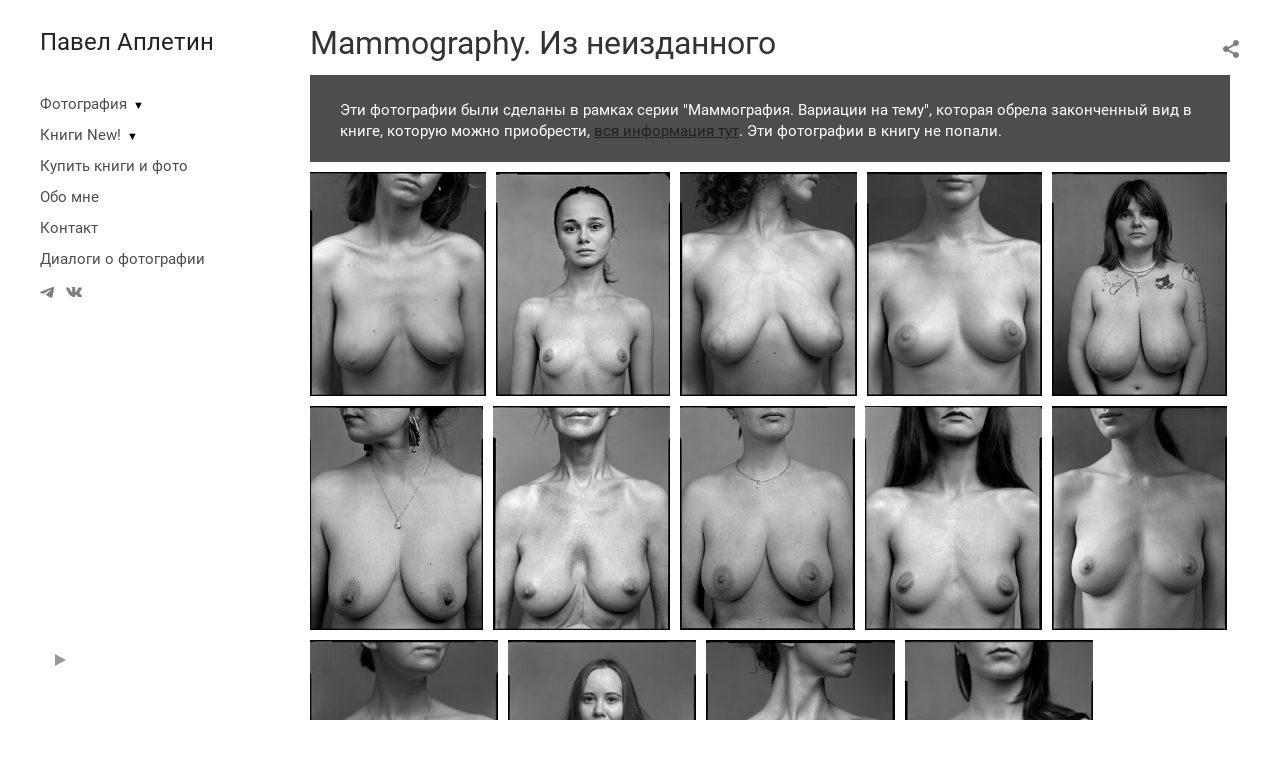

--- FILE ---
content_type: text/html; charset=UTF-8
request_url: https://www.photographer.ru/nonstop/portfolio/lenta.php
body_size: 655
content:
{"http_origin":"https%3A%2F%2Fapletin.ru","domain":"apletin.ru","origin":"Access-Control-Allow-Origin: https%3A%2F%2Fapletin.ru","count_query":null,"main_query":"SELECT id, title, description, cat, dc, mime, settings as pic_settings\r\n\t\tFROM portfolio_pictures where \r\n\t\t\titem=26810 and display=1 \r\n\t\t\r\n\t\t\r\n\t\torder by n LIMIT 0, 200","thumbs":[{"title":"","thumbUrl":"\/static\/upload\/portfolio\/pics\/300\/357\/357189.jpg","id":"357189","twidth":189,"theight":240,"cat":"photo","dc":"#767676","href":"\/mammography-iz-neizdannogo?play=26810&pic=357189"},{"title":"","thumbUrl":"\/static\/upload\/portfolio\/pics\/300\/357\/357188.jpg","id":"357188","twidth":187,"theight":240,"cat":"photo","dc":"#888888","href":"\/mammography-iz-neizdannogo?play=26810&pic=357188"},{"title":"","thumbUrl":"\/static\/upload\/portfolio\/pics\/300\/357\/357190.jpg","id":"357190","twidth":190,"theight":240,"cat":"photo","dc":"#7c7c7c","href":"\/mammography-iz-neizdannogo?play=26810&pic=357190"},{"title":"","thumbUrl":"\/static\/upload\/portfolio\/pics\/300\/357\/357191.jpg","id":"357191","twidth":188,"theight":240,"cat":"photo","dc":"#7f7f7f","href":"\/mammography-iz-neizdannogo?play=26810&pic=357191"},{"title":"","thumbUrl":"\/static\/upload\/portfolio\/pics\/300\/357\/357192.jpg","id":"357192","twidth":188,"theight":240,"cat":"photo","dc":"#686868","href":"\/mammography-iz-neizdannogo?play=26810&pic=357192"},{"title":"","thumbUrl":"\/static\/upload\/portfolio\/pics\/300\/357\/357193.jpg","id":"357193","twidth":186,"theight":240,"cat":"photo","dc":"#818181","href":"\/mammography-iz-neizdannogo?play=26810&pic=357193"},{"title":"","thumbUrl":"\/static\/upload\/portfolio\/pics\/300\/357\/357194.jpg","id":"357194","twidth":190,"theight":240,"cat":"photo","dc":"#939393","href":"\/mammography-iz-neizdannogo?play=26810&pic=357194"},{"title":"","thumbUrl":"\/static\/upload\/portfolio\/pics\/300\/357\/357195.jpg","id":"357195","twidth":188,"theight":240,"cat":"photo","dc":"#808080","href":"\/mammography-iz-neizdannogo?play=26810&pic=357195"},{"title":"","thumbUrl":"\/static\/upload\/portfolio\/pics\/300\/357\/357196.jpg","id":"357196","twidth":190,"theight":240,"cat":"photo","dc":"#7e7e7e","href":"\/mammography-iz-neizdannogo?play=26810&pic=357196"},{"title":"","thumbUrl":"\/static\/upload\/portfolio\/pics\/300\/357\/357197.jpg","id":"357197","twidth":188,"theight":240,"cat":"photo","dc":"#6f6f6f","href":"\/mammography-iz-neizdannogo?play=26810&pic=357197"},{"title":"","thumbUrl":"\/static\/upload\/portfolio\/pics\/300\/357\/357198.jpg","id":"357198","twidth":188,"theight":240,"cat":"photo","dc":"#717171","href":"\/mammography-iz-neizdannogo?play=26810&pic=357198"},{"title":"","thumbUrl":"\/static\/upload\/portfolio\/pics\/300\/357\/357199.jpg","id":"357199","twidth":188,"theight":240,"cat":"photo","dc":"#626262","href":"\/mammography-iz-neizdannogo?play=26810&pic=357199"},{"title":"","thumbUrl":"\/static\/upload\/portfolio\/pics\/300\/357\/357200.jpg","id":"357200","twidth":189,"theight":240,"cat":"photo","dc":"#7d7d7d","href":"\/mammography-iz-neizdannogo?play=26810&pic=357200"},{"title":"","thumbUrl":"\/static\/upload\/portfolio\/pics\/300\/357\/357201.jpg","id":"357201","twidth":188,"theight":240,"cat":"photo","dc":"#848484","href":"\/mammography-iz-neizdannogo?play=26810&pic=357201"}],"total_pages":1,"found_items":"14","widthsCount":5}

--- FILE ---
content_type: text/html; charset=UTF-8
request_url: https://www.photographer.ru/nonstop/portfolio/lenta.php
body_size: 308
content:
{"http_origin":"https%3A%2F%2Fapletin.ru","domain":"apletin.ru","origin":"Access-Control-Allow-Origin: https%3A%2F%2Fapletin.ru","count_query":null,"main_query":"SELECT id, title, description, cat, dc, mime, settings as pic_settings\r\n\t\tFROM portfolio_pictures where \r\n\t\t\titem=26810 and display=1 \r\n\t\t\r\n\t\t\r\n\t\torder by n LIMIT 200, 200","thumbs":null,"total_pages":1,"found_items":"14","widthsCount":0}